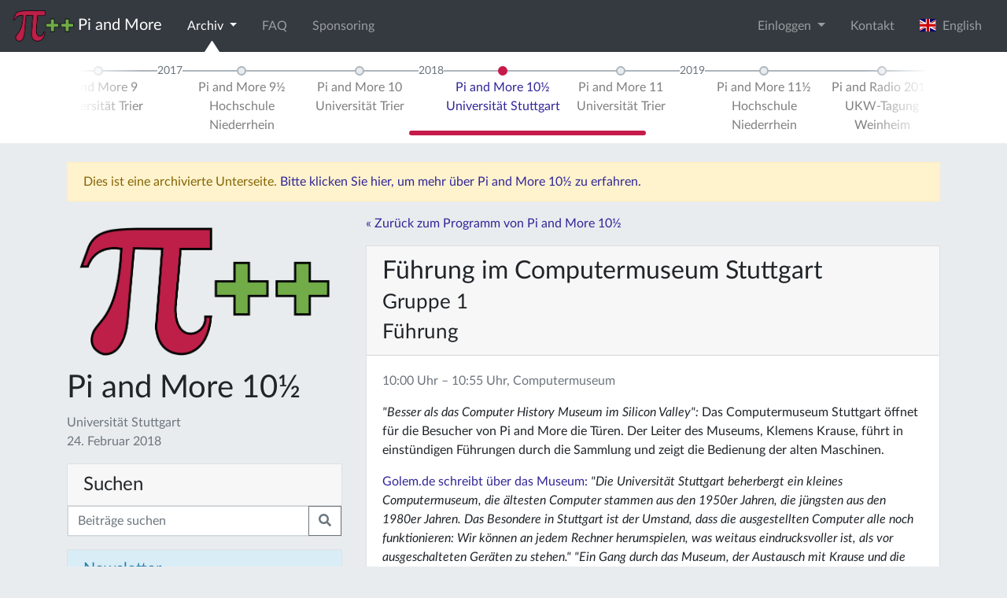

--- FILE ---
content_type: text/html; charset=utf-8
request_url: https://piandmore.de/de/conference/pam10-5/schedule/event/279
body_size: 6669
content:





<!DOCTYPE html>
<html lang="de">
    <head>
        <meta http-equiv="Content-Type" content="text/html; charset=UTF-8" />
        <meta name="theme-color" content="#bd1f48">
        <link rel="icon" sizes="192x192" href="/static/images/website-logo.png">
        
        <meta name="viewport" content="width=device-width, initial-scale=1.0">

	<!-- Meta Data -->
	<meta name="description" content="Der erste und größte deutsche Raspberry Jam! Bei Pi and More treffen sich Einsteiger und Experten in lockerer Atmosphäre zu Vorträgen, Workshops und Projekten rund um den Raspberry Pi und andere kleine Computer. " />
	<meta name="keywords" content="raspberry pi treffen, trier, rheinland-pfalz, raspberry jam deutschland, embedded systems, internet of things, banana pi, arduino, beaglebone" />

	<!-- Other Languages -->
	
	
	
	
	<link rel="alternate" href="/en/conference/pam10-5/schedule/event/279" hreflang="en" />
	
	

	<!-- Open Graph Meta Data -->
	<meta property="og:site_name" content="Pi and More">
	<meta property="og:title" content="Pi and More">
	<meta property="og:image" content="/static/images/piandmore.png">
	<meta property="og:url" content="https://piandmore.de/de/conference/pam10-5/schedule/event/279">
	<meta property="og:type" content="website" />
	
        <!-- jQuery and js -->
	<script src="/static/jquery/jquery-3.3.1.min.js" integrity="sha256-FgpCb/KJQlLNfOu91ta32o/NMZxltwRo8QtmkMRdAu8=" crossorigin="anonymous"></script>
        <script src="/static/jquery.countdown.min.js"></script>
	<link rel="stylesheet" href="/static/CACHE/css/90c131377961.css" type="text/css" />
	<script type="text/javascript" src="/static/CACHE/js/a837c607fb55.js"></script>
	
        <!-- Bootstrap -->
	<link rel="stylesheet" href="/static/CACHE/css/5d401611bd6d.css" type="text/css" />
	<script type="text/javascript" src="/static/CACHE/js/9bc055db2eaa.js"></script>
        
        <!-- Fontawesome -->
        <link rel="stylesheet" href="/static/fontawesome/css/all.css">

        <!-- Font: Lato -->
        <link href="/static/Lato2OFLWeb/Lato/latofonts.css" rel='stylesheet' type='text/css' crossorigin="anonymous">

	

	<script type="text/javascript" src="/static/CACHE/js/1d8335382866.js"></script>
	
        
<script type="text/javascript" src="/static/CACHE/js/4c11bb8fb189.js"></script>
<link rel="stylesheet" href="/static/CACHE/css/df254ecc1102.css" type="text/css" />

	
        <title>Pi and More</title>
    </head>
    
    <body>
        
        
        <!-- Piwik JS -->
        <script type="text/javascript">
         var _paq = _paq || [];
         _paq.push(["setCookieDomain", "*.piandmore.de"]);
         _paq.push(['trackPageView']);
         _paq.push(['enableLinkTracking']);
         (function() {
             var u="//piwik.gtrs.de/";
             _paq.push(['setTrackerUrl', u+'piwik.php']);
             _paq.push(['setSiteId', 6]);
             var d=document, g=d.createElement('script'), s=d.getElementsByTagName('script')[0];
             g.type='text/javascript'; g.async=true; g.defer=true; g.src=u+'piwik.js'; s.parentNode.insertBefore(g,s);
         })();
        </script>
        <!-- End Piwik -->
        

        







<nav id="topnav" class="navbar navbar-dark bg-dark navbar-expand-md has-subnav" role="navigation">
    <a class="navbar-brand" href="/de/"><img src="/static/images/piandmore.png" alt="Pi and More" style="height: 40px" > <span class="navbar-brand-text">Pi and More</span></a>
    
    <button class="navbar-toggler" type="button" data-toggle="collapse" data-target="#navbarSupportedContent" aria-controls="navbarSupportedContent" aria-expanded="false" aria-label="Toggle navigation">
        <span class="navbar-toggler-icon"></span>
    </button>

    <div class="collapse navbar-collapse" id="navbarSupportedContent">
        <ul class="navbar-nav mr-auto"> 
	    
	    
	    

	    <li class="nav-item dropdown  active">
              <a class="nav-link dropdown-toggle" data-toggle="dropdown" href="#" role="button" aria-haspopup="true" aria-expanded="false">
                Archiv <span class="caret"></span>
              </a>
              <ul class="dropdown-menu">
                <li>
                  <a class="dropdown-item active" href="/de/archive/">Veranstaltungen</a>
                </li>
                <li>
                  <a class="dropdown-item " href="/de/people/">Beitragende</a>
                </li>
                <li>
                  <a class="dropdown-item " href="/de/contributions/">Beiträge</a>
                </li>
              </ul>
	    </li>
	    
	    <li class="nav-item ">
	        <a class="nav-link" href="/de/faq/">FAQ</a>
	    </li>
	    
	    <li class="nav-item ">
	        <a class="nav-link" href="/de/sponsoring/">Sponsoring</a>
	    </li>
	    
	</ul>
	<ul class="navbar-nav ml-auto">
	    
	    <li class="nav-item dropdown">
		<a class="nav-link dropdown-toggle" href="#" role="button" data-toggle="dropdown" aria-haspopup="true" aria-expanded="false">
		    Einloggen
		</a>
		<div class="dropdown-menu dropdown-menu-right dropdown-login-form">
                    
		    
		    <form class="px-4 py-3" action="/de/accounts/login/" method="post">
			<input type='hidden' name='csrfmiddlewaretoken' value='9qs8vuH2Co1EkZnWwSGpJ3NydyARvARFuJOlE4ZeSOxMMpVkPcNKPTKe0pEEX2TZ' />
			<input type="hidden" name="next" value="/de/conference/pam10-5/schedule/event/279" />
			<div class="form-group"><label for="id_username">E-Mail-Addresse</label><input type="text" name="username" autofocus maxlength="254" class="form-control" placeholder="E-Mail-Addresse" title="" required id="id_username" /></div>
<div class="form-group"><label for="id_password">Passwort</label><input type="password" name="password" class="form-control" placeholder="Passwort" title="" required id="id_password" /></div>
			<button type="submit" class="btn btn-primary">einloggen</button>
		    </form>
		    <div class="dropdown-divider"></div>
                    <a class="dropdown-item" href="#">TODO Als Besucher anmelden</a>
		    <div class="dropdown-divider"></div>
                    <a class="dropdown-item" href="/de/accounts/register/?next=/de/conference/pam10-5/schedule/event/279">Als Beitragender oder Helfer anmelden</a>
		    <div class="dropdown-divider"></div>
		    <a class="dropdown-item" href="/de/accounts/reset-password/?next=/de/conference/pam10-5/schedule/event/279">Passwort vergessen?</a>
		</div>
	    </li>
	    
	    
	    <li class="nav-item">
		<a class="nav-link" href="/de/contact/" data-toggle="modal" data-target="#contact">Kontakt</a>
	    </li>
	    
	    
	    
	    
	    
	    <li class="nav-item">

		<form class="form-inline" method="post" action="/lang/">
		    <input type='hidden' name='csrfmiddlewaretoken' value='9qs8vuH2Co1EkZnWwSGpJ3NydyARvARFuJOlE4ZeSOxMMpVkPcNKPTKe0pEEX2TZ' />
		    <input type="hidden" name="language" value="en" />
		    <input type="hidden" name="next" value="/en/conference/pam10-5/schedule/event/279" />
		    <button type="submit" class="btn btn-link nav-link" style="border:0;">
			
		        <img style="margin-top:-3px;" src="/static//images/en.svg" alt="" height="16">&nbsp;&nbsp;English
		    </button>
		</form>
	    </li>
	    
	    
	</ul>
    </div>
</nav>


<nav id="subnav" class="navbar navbar-light bg-white navbar-expand-md mb-4" role="navigation">
    <div class="container">
	<div class="col-md-12">
            

<div id="archive-timeline-wrapper" class="timeline-wrapper">
<ol class="timeline timeline-nojs">
    <li class="timeline-element timeline-end"></li>
    
    
    <li class="timeline-element timeline-divider"><div>2012</div></li>
    
    <li class="timeline-element timeline-content"><a href="/de/conference/pam1/" class="timeline-link "><div>Pi and More 1<br>Universität Trier</div></a></li>
    
    
    <li class="timeline-element timeline-divider"><div>2013</div></li>
    
    <li class="timeline-element timeline-content"><a href="/de/conference/pam2/" class="timeline-link "><div>Pi and More 2<br>Hochschule Trier</div></a></li>
    
    
    <li class="timeline-element timeline-content"><a href="/de/conference/pam3/" class="timeline-link "><div>Pi and More 3<br>Universität Trier</div></a></li>
    
    
    <li class="timeline-element timeline-content"><a href="/de/conference/pam4/" class="timeline-link "><div>Pi and More 4<br>Universität Luxembourg</div></a></li>
    
    
    <li class="timeline-element timeline-divider"><div>2014</div></li>
    
    <li class="timeline-element timeline-content"><a href="/de/conference/pam5/" class="timeline-link "><div>Pi and More 5<br>Universität Trier</div></a></li>
    
    
    <li class="timeline-element timeline-divider"><div>2015</div></li>
    
    <li class="timeline-element timeline-content"><a href="/de/conference/pam6/" class="timeline-link "><div>Pi and More 6<br>HTW Saar</div></a></li>
    
    
    <li class="timeline-element timeline-content"><a href="/de/conference/pam7/" class="timeline-link "><div>Pi and More 7<br>Universität Trier</div></a></li>
    
    
    <li class="timeline-element timeline-divider"><div>2016</div></li>
    
    <li class="timeline-element timeline-content"><a href="/de/conference/pam8/" class="timeline-link "><div>Pi and More 8<br>Hochschule Trier</div></a></li>
    
    
    <li class="timeline-element timeline-content"><a href="/de/conference/pam9/" class="timeline-link "><div>Pi and More 9<br>Universität Trier</div></a></li>
    
    
    <li class="timeline-element timeline-divider"><div>2017</div></li>
    
    <li class="timeline-element timeline-content"><a href="/de/conference/pam9-5/" class="timeline-link "><div>Pi and More 9½<br>Hochschule Niederrhein</div></a></li>
    
    
    <li class="timeline-element timeline-content"><a href="/de/conference/pam10/" class="timeline-link "><div>Pi and More 10<br>Universität Trier</div></a></li>
    
    
    <li class="timeline-element timeline-divider"><div>2018</div></li>
    
    <li class="timeline-element timeline-content"><a href="/de/conference/pam10-5/" class="timeline-link selected"><div>Pi and More 10½<br>Universität Stuttgart</div></a></li>
    
    
    <li class="timeline-element timeline-content"><a href="/de/conference/pam11/" class="timeline-link "><div>Pi and More 11<br>Universität Trier</div></a></li>
    
    
    <li class="timeline-element timeline-divider"><div>2019</div></li>
    
    <li class="timeline-element timeline-content"><a href="/de/conference/pam11-5/" class="timeline-link "><div>Pi and More 11½<br>Hochschule Niederrhein</div></a></li>
    
    
    <li class="timeline-element timeline-content"><a href="/de/conference/par19/" class="timeline-link "><div>Pi and Radio 2019<br>UKW-Tagung Weinheim</div></a></li>
    
    
    <li class="timeline-element timeline-content"><a href="/de/conference/pam12/" class="timeline-link "><div>Pi and More 12<br>Universität Trier</div></a></li>
    
    
    <li class="timeline-element timeline-divider"><div>2020</div></li>
    
    <li class="timeline-element timeline-content"><a href="/de/conference/pam12-5/" class="timeline-link "><div>Pi and More 12½<br>Universität Stuttgart</div></a></li>
    
    
    <li class="timeline-element timeline-divider"><div>2021</div></li>
    
    <li class="timeline-element timeline-content"><a href="/de/conference/pam12-25/" class="timeline-link "><div>Pi and More 12¼<br>Online</div></a></li>
    
    
    <li class="timeline-element timeline-content"><a href="/de/conference/pi-and-radio-2021/" class="timeline-link "><div>Pi and Radio 2021<br>Online</div></a></li>
    
    
    <li class="timeline-element timeline-divider"><div>2022</div></li>
    
    <li class="timeline-element timeline-content"><a href="/de/conference/par22/" class="timeline-link "><div>Pi and Radio 2022<br>UKW-Tagung Weinheim</div></a></li>
    
    
    <li class="timeline-element timeline-divider"><div>2023</div></li>
    
    <li class="timeline-element timeline-content"><a href="/de/conference/pam13/" class="timeline-link "><div>Pi and More 13<br>Hochschule Trier</div></a></li>
    
    
    <li class="timeline-element timeline-content"><a href="/de/conference/par23/" class="timeline-link "><div>Pi and Radio 2023<br>UKW-Tagung Weinheim</div></a></li>
    
    <li class="timeline-element timeline-end"></li>
</ol>
</div>

<script>
 $(document).ready(function() {
     
     var archiveTimelineScroll = new IScroll('#archive-timeline-wrapper', {
	 scrollbars: 'custom',
	 scrollX: true,
	 scrollY: false,
         mouseWheel: true,
	 click: true,
	 interactiveScrollbars: true,
	 disablePointer: true,
	 disableTouch: false,
	 disableMouse: false,
     });
     archiveTimelineScroll.scrollToElement('.selected', 100, true);

     // do we need this?
     document.addEventListener('touchmove', function (e) { e.preventDefault(); }, false);

 });
 
</script>
<noscript>
    <style>
     .timeline {
	 overflow-x: scroll;
	 position: relative !important;
	 }
    </style>
</noscript>

	</div>
    </div>
</nav>


<div id="contact" class="modal fade" tabindex="-1" role="dialog" aria-hidden="true" >
    <div class="modal-dialog" role="document">
        <div class="modal-content">
            <div class="modal-header">
                <h5 class="modal-title" id="contactDialogLabel">Kontakt</h5>
                <button type="button" class="close" data-dismiss="modal" aria-label="Close">
                    <span aria-hidden="true">&times;</span>
                </button>
            </div>
            <div class="modal-body">
		
<p>Du erreichst uns am Besten per E-Mail: <a href="mailto:kontakt@cmd-ev.de">kontakt@cmd-ev.de</a> oder über das Kontaktformular unten. Alternativ kannst du uns auf Twitter eine Nachricht an <a href="https://twitter.com/PiAndMore">@PiAndMore</a> schreiben.</p>

<form method="post" id="contact-form">
    <input type='hidden' name='csrfmiddlewaretoken' value='9qs8vuH2Co1EkZnWwSGpJ3NydyARvARFuJOlE4ZeSOxMMpVkPcNKPTKe0pEEX2TZ' />
    <div class="form-group"><label for="id_name">Dein Name</label><input type="text" name="name" maxlength="100" class="form-control" placeholder="Dein Name" title="" required id="id_name" /></div>
<div class="form-group"><label for="id_email">Deine E-Mail-Addresse</label><input type="email" name="email" class="form-control" placeholder="Deine E-Mail-Addresse" title="" required id="id_email" /></div>
<div class="form-group"><label for="id_message">Deine Nachricht</label><textarea name="message" cols="40" rows="10" class="form-control" placeholder="Deine Nachricht" title="" required id="id_message">
</textarea></div>
<input type="hidden" name="url" value="https://piandmore.de/de/conference/pam10-5/schedule/event/279" id="id_url" />
<input type="hidden" name="conference_id" value="pam10-5" id="id_conference_id" />
    
</form>

                
            </div>
            <div class="modal-footer">
                <a href="/de/impressum/">Impressum</a> <button id="contact-submit" type="button" class="btn btn-primary">Abschicken</button>
                <script>
                 $('#contact-submit').on('click', function() {
                     var data = $('#contact-form').serialize();
                     $.post("/de/contact/", data).done(function() {
                         alert('Danke, wir werden uns so schnell wie möglich bei dir melden.');
                         $('#contact-form textarea').val('');
                         $('#contact').modal('hide');
                     }).fail(function(e) {
                         if (e.status == 400) {
                             alert('Bitte fülle alle Formularfelder aus.');
                         } else {
                             alert('Fehler! Nachricht konnte nicht verschickt werden. Bitte wende dich an kontakt@piandmore.de.');
                         };
                     });
                 });
                </script>
            </div>
        </div>
    </div>

</div>



<div class="container">
    <div class="alert alert-warning col-md-12">
	Dies ist eine archivierte Unterseite. <a href="/de/conference/pam10-5/">Bitte klicken Sie hier, um mehr über Pi and More 10½ zu erfahren.</a>
    </div>
</div>






        
	



<div class="container">
    <div class="row">
	<aside class="col-md-4">
            <div class="container" >
                <img src="/static/images/piandmore.png" alt="Pi and More" style="width: 100%;" class="my-3" >
            </div>
	    
            


<h1>Pi and More 10½
    
</h1>
<div class="text-muted mb-3">
    Universität Stuttgart
    <br>
    24. Februar 2018
    
</div>



<article class="card mb-3">
    <h4 class="card-header">Suchen</h4>
    <form method="get" action="/de/contributions/">
        <div class="input-group">
            <input name="search" type="text" class="form-control" placeholder="Beiträge suchen" value="">
            <div class="input-group-append">
                <button class="btn btn-outline-secondary" type="submit"><i class="fas fa-search"></i></button>
            </div>
        </div>
    </form>
</article>


	    
            



             
<div class="card mb-3">
    <h5 class="card-header bg-info-light text-info">Newsletter</h5>
    <div class="card-body">

	<p>Nur Updates zu Pi and More, kein Spam!</p>
	
	

	<form id="newsletter_form" method="post" name="subscribe" action="#">
	    <noscript>
		<p id="newsletter_enable_js_text">Um sich anzumelden, aktivieren Sie bitte JavaScript oder senden Sie eine E-Mail an kontakt@cmd-ev.de.</p>
	    </noscript>
	    
	    <div id="newsletter_form_email" class="input-group">
		<div class="input-group-prepend"><div class="input-group-text">@</div></div>
		<input type="email" class="form-control" name="email" placeholder="E-Mail-Addresse">
	    </div>
	    <div id="recaptcha" class="d-none g-recaptcha" data-sitekey="6LeIeBYTAAAAAKOAvX3DLHCbylA8hmDqJnkQn-MO" data-size="compact"></div>

	    <input id="newsletter_form_submit" class="btn btn-default" style="margin-top:5px;margin-bottom:15px;width:100%;" type="submit" name="subscribe" value="Abonnieren">

	</form>


	<div id="newsletter_form_waiting" class="overlay-item" style="background-color: #ccc;display:none;">
	</div>

	<div id="newsletter_form_success" class="overlay-item bg-success" style="display:none;">
	    <div style="text-align:center; position:absolute; top:50%; left:50%; transform:translate(-50%,-50%);">
		<span class="fas fa-4x fa-check-circle"></span>
		<br>
		Bitte prüfe deinen Posteingang!
	    </div>
	</div>

	<div id="newsletter_form_error" class="overlay-item bg-danger" style="display:none;">
	    <div style="text-align:center; position:absolute; top:50%; left:50%; transform:translate(-50%,-50%);">
		<span class="fas fa-4x fa-exclamation-triangle"></span>
		<br>
		Es trat leider ein Fehler auf. Probier es bitte später noch einmal!
	    </div>
	</div>

	<iframe src="about:blank" name="newsletter_subscribe_iframe" width="300" height="300" style="display:none;">
	</iframe>

	<script src="https://www.google.com/recaptcha/api.js"></script>
	<script>
	 $('#newsletter_form_email :input').keyup(function() {
	     $('#recaptcha').removeClass('d-none');
	 });		


	 $('#newsletter_form').submit(function() {
	     if($('#newsletter_form_email :input').val().indexOf('@') < 0) {
		 return false;
	     }
	     // $('#newsletter_form :input').prop('disabled',true);
	     $('#newsletter_form_waiting').spin();
	     $('#newsletter_form_waiting').fadeIn(500); 
	     $.post("https://lists.cmd-ev.de/newsletter-subscribe.php", $('#newsletter_form').serialize())
	      .done(function() {
		  $('#newsletter_form_waiting').fadeOut(500);
		  $('#newsletter_form_success').fadeIn(500);
	      })
	      .fail(function() {
		  $('#newsletter_form_waiting').fadeOut(500);
		  $('#newsletter_form_error').fadeIn(500);
	      });
	     
	     return false;
	 });


	</script>





	
	<p>Alle News auch auf <a href="https://twitter.com/PiAndMore" target="_blank"><span class="fab fa-lg fa-twitter"></span></a> und <a href="https://facebook.com/PiAndMore" target="_blank"><span class="fab fa-lg fa-facebook-f"></span></a>.</p>
	
	




    </div>
</div>

	    
	    
	</aside>
	<div class="col-md-8">
	    
<!-- Main Article -->
<p><a href="/de/conference/pam10-5/">&laquo; Zurück zum Programm von Pi and More 10½</a></p>
<div class="mt-3">
  

<article class="card event" id="event-279">
    <h2 class="card-header">Führung im Computermuseum Stuttgart<br><span class="invisible" hidden> — </span><small>Gruppe 1</small><br><small>Führung</small>
      
	
    </h2>
    <div class="card-body">
	
	<p class="card-text text-muted">
	    
	    10:00 Uhr &ndash; 10:55 Uhr, Computermuseum
	    
	</p>
	<div class="card-text">
	    <p><em>"Besser als das Computer History Museum im Silicon Valley":</em> Das Computermuseum Stuttgart öffnet für die Besucher von Pi and More die Türen. Der Leiter des Museums, Klemens Krause, führt in einstündigen Führungen durch die Sammlung und zeigt die Bedienung der alten Maschinen.</p>

<p><a href="https://www.golem.de/news/computermuseum-stuttgart-als-computer-noch-ganze-raeume-fuellten-1707-129063.html">Golem.de schreibt über das Museum:</a>
<em>"Die Universität Stuttgart beherbergt ein kleines Computermuseum, die ältesten Computer stammen aus den 1950er Jahren, die jüngsten aus den 1980er Jahren. Das Besondere in Stuttgart ist der Umstand, dass die ausgestellten Computer alle noch funktionieren: Wir können an jedem Rechner herumspielen, was weitaus eindrucksvoller ist, als vor ausgeschalteten Geräten zu stehen."
"Ein Gang durch das Museum, der Austausch mit Krause und die Faszination, die 60 Jahre alte Computer ausstrahlen, hilft bei der Einordnung dessen, was die Industrie in den vergangenen Jahrzehnten erreicht hat." schreibt Golem.de über das Museum.</em></p>

<p>Die Anmeldung zu einer der vier Führungsgruppen mit je 15 Personen erfolgt an der Infotheke am Veranstaltungstag. Eine vorherige Anmeldung ist leider nicht möglich. Mitglieder der Uni Stuttgart bitten wir, externen Besuchern den Vortritt zu lassen - das Museum ist jeden Dienstag zwischen 16:15 und 18:30 Uhr geöffnet und kostenlos zu besuchen.</p>


	    
	    <p>Von 
		<a href="/de/people/205">Klemens Krause</a> (Computermuseum Universität Stuttgart) und 
		
		<a href="/de/people/225">Christian Corti</a> (Computermuseum Universität Stuttgart)
		</p>
	    
            
	    
	    <h5>Weitere Informationen:</h5>
	    <ul>
		
		<li><a href="http://computermuseum.informatik.uni-stuttgart.de/" target="_blank">Website des Computermuseums</a></li>
		
		
	    </ul>
	    
	    

	</div>
    </div>
    <div class="card-footer">
      <a class="card-link" href="/de/conference/pam10-5/schedule/event/279" title="Permalink"><i class="fas fa-external-link-alt"></i></a>
      <a class="card-link" href="https://twitter.com/intent/tweet?text=F%C3%BChrung%20im%20Computermuseum%20Stuttgart&via=piandmore&url=/de/conference/pam10-5/schedule/event/279" title="Auf Twitter teilen"><i class="fab fa-twitter"></i></a>
    </div>
</article>


</div>

	</div>
    </div>
</div>


	<nav id="footnav" class="navbar navbar-expand navbar-dark">
	    <ul class="navbar-nav mr-auto">
		
		<li class="nav-item ">
	            <a class="nav-link" href="/de/datenschutz/">Datenschutzerklärung</a>
		</li>
		
		<li class="nav-item ">
	            <a class="nav-link" href="/de/impressum/">Impressum</a>
		</li>
		
	    </ul>
	    <span class="navbar-text ml-auto">
	            <a class="ml-2" href="/de/news/feed/"><span class="fas fa-lg fa-rss-square"></span></a>
		    <a class="ml-2" href="https://github.com/PiAndMore"><span class="fab fa-lg fa-github"></span></a>
		    <a class="ml-2" href="https://www.youtube.com/user/PiAndMore"><span class="fab fa-lg fa-youtube"></span></a>
		    <a class="ml-2" href="https://twitter.com/PiAndMore"><span class="fab fa-lg fa-twitter-square"></span></a>
		    <a class="ml-2" href="https://facebook.com/PiAndMore"><span class="fab fa-lg fa-facebook-square"></span></a>
	    </span>
	</nav>
        
<script>
 $(document).on('click', '[data-toggle="lightbox"]', function(event) {
     event.preventDefault();
     $(this).ekkoLightbox({
     });
 });
</script>

    <script defer src="https://static.cloudflareinsights.com/beacon.min.js/vcd15cbe7772f49c399c6a5babf22c1241717689176015" integrity="sha512-ZpsOmlRQV6y907TI0dKBHq9Md29nnaEIPlkf84rnaERnq6zvWvPUqr2ft8M1aS28oN72PdrCzSjY4U6VaAw1EQ==" data-cf-beacon='{"version":"2024.11.0","token":"7033f04e1cda4ab2b472239f820425cd","r":1,"server_timing":{"name":{"cfCacheStatus":true,"cfEdge":true,"cfExtPri":true,"cfL4":true,"cfOrigin":true,"cfSpeedBrain":true},"location_startswith":null}}' crossorigin="anonymous"></script>
</body>
</html>


--- FILE ---
content_type: text/html; charset=utf-8
request_url: https://www.google.com/recaptcha/api2/anchor?ar=1&k=6LeIeBYTAAAAAKOAvX3DLHCbylA8hmDqJnkQn-MO&co=aHR0cHM6Ly9waWFuZG1vcmUuZGU6NDQz&hl=en&v=PoyoqOPhxBO7pBk68S4YbpHZ&size=compact&anchor-ms=20000&execute-ms=30000&cb=wql4ehokjz4a
body_size: 49219
content:
<!DOCTYPE HTML><html dir="ltr" lang="en"><head><meta http-equiv="Content-Type" content="text/html; charset=UTF-8">
<meta http-equiv="X-UA-Compatible" content="IE=edge">
<title>reCAPTCHA</title>
<style type="text/css">
/* cyrillic-ext */
@font-face {
  font-family: 'Roboto';
  font-style: normal;
  font-weight: 400;
  font-stretch: 100%;
  src: url(//fonts.gstatic.com/s/roboto/v48/KFO7CnqEu92Fr1ME7kSn66aGLdTylUAMa3GUBHMdazTgWw.woff2) format('woff2');
  unicode-range: U+0460-052F, U+1C80-1C8A, U+20B4, U+2DE0-2DFF, U+A640-A69F, U+FE2E-FE2F;
}
/* cyrillic */
@font-face {
  font-family: 'Roboto';
  font-style: normal;
  font-weight: 400;
  font-stretch: 100%;
  src: url(//fonts.gstatic.com/s/roboto/v48/KFO7CnqEu92Fr1ME7kSn66aGLdTylUAMa3iUBHMdazTgWw.woff2) format('woff2');
  unicode-range: U+0301, U+0400-045F, U+0490-0491, U+04B0-04B1, U+2116;
}
/* greek-ext */
@font-face {
  font-family: 'Roboto';
  font-style: normal;
  font-weight: 400;
  font-stretch: 100%;
  src: url(//fonts.gstatic.com/s/roboto/v48/KFO7CnqEu92Fr1ME7kSn66aGLdTylUAMa3CUBHMdazTgWw.woff2) format('woff2');
  unicode-range: U+1F00-1FFF;
}
/* greek */
@font-face {
  font-family: 'Roboto';
  font-style: normal;
  font-weight: 400;
  font-stretch: 100%;
  src: url(//fonts.gstatic.com/s/roboto/v48/KFO7CnqEu92Fr1ME7kSn66aGLdTylUAMa3-UBHMdazTgWw.woff2) format('woff2');
  unicode-range: U+0370-0377, U+037A-037F, U+0384-038A, U+038C, U+038E-03A1, U+03A3-03FF;
}
/* math */
@font-face {
  font-family: 'Roboto';
  font-style: normal;
  font-weight: 400;
  font-stretch: 100%;
  src: url(//fonts.gstatic.com/s/roboto/v48/KFO7CnqEu92Fr1ME7kSn66aGLdTylUAMawCUBHMdazTgWw.woff2) format('woff2');
  unicode-range: U+0302-0303, U+0305, U+0307-0308, U+0310, U+0312, U+0315, U+031A, U+0326-0327, U+032C, U+032F-0330, U+0332-0333, U+0338, U+033A, U+0346, U+034D, U+0391-03A1, U+03A3-03A9, U+03B1-03C9, U+03D1, U+03D5-03D6, U+03F0-03F1, U+03F4-03F5, U+2016-2017, U+2034-2038, U+203C, U+2040, U+2043, U+2047, U+2050, U+2057, U+205F, U+2070-2071, U+2074-208E, U+2090-209C, U+20D0-20DC, U+20E1, U+20E5-20EF, U+2100-2112, U+2114-2115, U+2117-2121, U+2123-214F, U+2190, U+2192, U+2194-21AE, U+21B0-21E5, U+21F1-21F2, U+21F4-2211, U+2213-2214, U+2216-22FF, U+2308-230B, U+2310, U+2319, U+231C-2321, U+2336-237A, U+237C, U+2395, U+239B-23B7, U+23D0, U+23DC-23E1, U+2474-2475, U+25AF, U+25B3, U+25B7, U+25BD, U+25C1, U+25CA, U+25CC, U+25FB, U+266D-266F, U+27C0-27FF, U+2900-2AFF, U+2B0E-2B11, U+2B30-2B4C, U+2BFE, U+3030, U+FF5B, U+FF5D, U+1D400-1D7FF, U+1EE00-1EEFF;
}
/* symbols */
@font-face {
  font-family: 'Roboto';
  font-style: normal;
  font-weight: 400;
  font-stretch: 100%;
  src: url(//fonts.gstatic.com/s/roboto/v48/KFO7CnqEu92Fr1ME7kSn66aGLdTylUAMaxKUBHMdazTgWw.woff2) format('woff2');
  unicode-range: U+0001-000C, U+000E-001F, U+007F-009F, U+20DD-20E0, U+20E2-20E4, U+2150-218F, U+2190, U+2192, U+2194-2199, U+21AF, U+21E6-21F0, U+21F3, U+2218-2219, U+2299, U+22C4-22C6, U+2300-243F, U+2440-244A, U+2460-24FF, U+25A0-27BF, U+2800-28FF, U+2921-2922, U+2981, U+29BF, U+29EB, U+2B00-2BFF, U+4DC0-4DFF, U+FFF9-FFFB, U+10140-1018E, U+10190-1019C, U+101A0, U+101D0-101FD, U+102E0-102FB, U+10E60-10E7E, U+1D2C0-1D2D3, U+1D2E0-1D37F, U+1F000-1F0FF, U+1F100-1F1AD, U+1F1E6-1F1FF, U+1F30D-1F30F, U+1F315, U+1F31C, U+1F31E, U+1F320-1F32C, U+1F336, U+1F378, U+1F37D, U+1F382, U+1F393-1F39F, U+1F3A7-1F3A8, U+1F3AC-1F3AF, U+1F3C2, U+1F3C4-1F3C6, U+1F3CA-1F3CE, U+1F3D4-1F3E0, U+1F3ED, U+1F3F1-1F3F3, U+1F3F5-1F3F7, U+1F408, U+1F415, U+1F41F, U+1F426, U+1F43F, U+1F441-1F442, U+1F444, U+1F446-1F449, U+1F44C-1F44E, U+1F453, U+1F46A, U+1F47D, U+1F4A3, U+1F4B0, U+1F4B3, U+1F4B9, U+1F4BB, U+1F4BF, U+1F4C8-1F4CB, U+1F4D6, U+1F4DA, U+1F4DF, U+1F4E3-1F4E6, U+1F4EA-1F4ED, U+1F4F7, U+1F4F9-1F4FB, U+1F4FD-1F4FE, U+1F503, U+1F507-1F50B, U+1F50D, U+1F512-1F513, U+1F53E-1F54A, U+1F54F-1F5FA, U+1F610, U+1F650-1F67F, U+1F687, U+1F68D, U+1F691, U+1F694, U+1F698, U+1F6AD, U+1F6B2, U+1F6B9-1F6BA, U+1F6BC, U+1F6C6-1F6CF, U+1F6D3-1F6D7, U+1F6E0-1F6EA, U+1F6F0-1F6F3, U+1F6F7-1F6FC, U+1F700-1F7FF, U+1F800-1F80B, U+1F810-1F847, U+1F850-1F859, U+1F860-1F887, U+1F890-1F8AD, U+1F8B0-1F8BB, U+1F8C0-1F8C1, U+1F900-1F90B, U+1F93B, U+1F946, U+1F984, U+1F996, U+1F9E9, U+1FA00-1FA6F, U+1FA70-1FA7C, U+1FA80-1FA89, U+1FA8F-1FAC6, U+1FACE-1FADC, U+1FADF-1FAE9, U+1FAF0-1FAF8, U+1FB00-1FBFF;
}
/* vietnamese */
@font-face {
  font-family: 'Roboto';
  font-style: normal;
  font-weight: 400;
  font-stretch: 100%;
  src: url(//fonts.gstatic.com/s/roboto/v48/KFO7CnqEu92Fr1ME7kSn66aGLdTylUAMa3OUBHMdazTgWw.woff2) format('woff2');
  unicode-range: U+0102-0103, U+0110-0111, U+0128-0129, U+0168-0169, U+01A0-01A1, U+01AF-01B0, U+0300-0301, U+0303-0304, U+0308-0309, U+0323, U+0329, U+1EA0-1EF9, U+20AB;
}
/* latin-ext */
@font-face {
  font-family: 'Roboto';
  font-style: normal;
  font-weight: 400;
  font-stretch: 100%;
  src: url(//fonts.gstatic.com/s/roboto/v48/KFO7CnqEu92Fr1ME7kSn66aGLdTylUAMa3KUBHMdazTgWw.woff2) format('woff2');
  unicode-range: U+0100-02BA, U+02BD-02C5, U+02C7-02CC, U+02CE-02D7, U+02DD-02FF, U+0304, U+0308, U+0329, U+1D00-1DBF, U+1E00-1E9F, U+1EF2-1EFF, U+2020, U+20A0-20AB, U+20AD-20C0, U+2113, U+2C60-2C7F, U+A720-A7FF;
}
/* latin */
@font-face {
  font-family: 'Roboto';
  font-style: normal;
  font-weight: 400;
  font-stretch: 100%;
  src: url(//fonts.gstatic.com/s/roboto/v48/KFO7CnqEu92Fr1ME7kSn66aGLdTylUAMa3yUBHMdazQ.woff2) format('woff2');
  unicode-range: U+0000-00FF, U+0131, U+0152-0153, U+02BB-02BC, U+02C6, U+02DA, U+02DC, U+0304, U+0308, U+0329, U+2000-206F, U+20AC, U+2122, U+2191, U+2193, U+2212, U+2215, U+FEFF, U+FFFD;
}
/* cyrillic-ext */
@font-face {
  font-family: 'Roboto';
  font-style: normal;
  font-weight: 500;
  font-stretch: 100%;
  src: url(//fonts.gstatic.com/s/roboto/v48/KFO7CnqEu92Fr1ME7kSn66aGLdTylUAMa3GUBHMdazTgWw.woff2) format('woff2');
  unicode-range: U+0460-052F, U+1C80-1C8A, U+20B4, U+2DE0-2DFF, U+A640-A69F, U+FE2E-FE2F;
}
/* cyrillic */
@font-face {
  font-family: 'Roboto';
  font-style: normal;
  font-weight: 500;
  font-stretch: 100%;
  src: url(//fonts.gstatic.com/s/roboto/v48/KFO7CnqEu92Fr1ME7kSn66aGLdTylUAMa3iUBHMdazTgWw.woff2) format('woff2');
  unicode-range: U+0301, U+0400-045F, U+0490-0491, U+04B0-04B1, U+2116;
}
/* greek-ext */
@font-face {
  font-family: 'Roboto';
  font-style: normal;
  font-weight: 500;
  font-stretch: 100%;
  src: url(//fonts.gstatic.com/s/roboto/v48/KFO7CnqEu92Fr1ME7kSn66aGLdTylUAMa3CUBHMdazTgWw.woff2) format('woff2');
  unicode-range: U+1F00-1FFF;
}
/* greek */
@font-face {
  font-family: 'Roboto';
  font-style: normal;
  font-weight: 500;
  font-stretch: 100%;
  src: url(//fonts.gstatic.com/s/roboto/v48/KFO7CnqEu92Fr1ME7kSn66aGLdTylUAMa3-UBHMdazTgWw.woff2) format('woff2');
  unicode-range: U+0370-0377, U+037A-037F, U+0384-038A, U+038C, U+038E-03A1, U+03A3-03FF;
}
/* math */
@font-face {
  font-family: 'Roboto';
  font-style: normal;
  font-weight: 500;
  font-stretch: 100%;
  src: url(//fonts.gstatic.com/s/roboto/v48/KFO7CnqEu92Fr1ME7kSn66aGLdTylUAMawCUBHMdazTgWw.woff2) format('woff2');
  unicode-range: U+0302-0303, U+0305, U+0307-0308, U+0310, U+0312, U+0315, U+031A, U+0326-0327, U+032C, U+032F-0330, U+0332-0333, U+0338, U+033A, U+0346, U+034D, U+0391-03A1, U+03A3-03A9, U+03B1-03C9, U+03D1, U+03D5-03D6, U+03F0-03F1, U+03F4-03F5, U+2016-2017, U+2034-2038, U+203C, U+2040, U+2043, U+2047, U+2050, U+2057, U+205F, U+2070-2071, U+2074-208E, U+2090-209C, U+20D0-20DC, U+20E1, U+20E5-20EF, U+2100-2112, U+2114-2115, U+2117-2121, U+2123-214F, U+2190, U+2192, U+2194-21AE, U+21B0-21E5, U+21F1-21F2, U+21F4-2211, U+2213-2214, U+2216-22FF, U+2308-230B, U+2310, U+2319, U+231C-2321, U+2336-237A, U+237C, U+2395, U+239B-23B7, U+23D0, U+23DC-23E1, U+2474-2475, U+25AF, U+25B3, U+25B7, U+25BD, U+25C1, U+25CA, U+25CC, U+25FB, U+266D-266F, U+27C0-27FF, U+2900-2AFF, U+2B0E-2B11, U+2B30-2B4C, U+2BFE, U+3030, U+FF5B, U+FF5D, U+1D400-1D7FF, U+1EE00-1EEFF;
}
/* symbols */
@font-face {
  font-family: 'Roboto';
  font-style: normal;
  font-weight: 500;
  font-stretch: 100%;
  src: url(//fonts.gstatic.com/s/roboto/v48/KFO7CnqEu92Fr1ME7kSn66aGLdTylUAMaxKUBHMdazTgWw.woff2) format('woff2');
  unicode-range: U+0001-000C, U+000E-001F, U+007F-009F, U+20DD-20E0, U+20E2-20E4, U+2150-218F, U+2190, U+2192, U+2194-2199, U+21AF, U+21E6-21F0, U+21F3, U+2218-2219, U+2299, U+22C4-22C6, U+2300-243F, U+2440-244A, U+2460-24FF, U+25A0-27BF, U+2800-28FF, U+2921-2922, U+2981, U+29BF, U+29EB, U+2B00-2BFF, U+4DC0-4DFF, U+FFF9-FFFB, U+10140-1018E, U+10190-1019C, U+101A0, U+101D0-101FD, U+102E0-102FB, U+10E60-10E7E, U+1D2C0-1D2D3, U+1D2E0-1D37F, U+1F000-1F0FF, U+1F100-1F1AD, U+1F1E6-1F1FF, U+1F30D-1F30F, U+1F315, U+1F31C, U+1F31E, U+1F320-1F32C, U+1F336, U+1F378, U+1F37D, U+1F382, U+1F393-1F39F, U+1F3A7-1F3A8, U+1F3AC-1F3AF, U+1F3C2, U+1F3C4-1F3C6, U+1F3CA-1F3CE, U+1F3D4-1F3E0, U+1F3ED, U+1F3F1-1F3F3, U+1F3F5-1F3F7, U+1F408, U+1F415, U+1F41F, U+1F426, U+1F43F, U+1F441-1F442, U+1F444, U+1F446-1F449, U+1F44C-1F44E, U+1F453, U+1F46A, U+1F47D, U+1F4A3, U+1F4B0, U+1F4B3, U+1F4B9, U+1F4BB, U+1F4BF, U+1F4C8-1F4CB, U+1F4D6, U+1F4DA, U+1F4DF, U+1F4E3-1F4E6, U+1F4EA-1F4ED, U+1F4F7, U+1F4F9-1F4FB, U+1F4FD-1F4FE, U+1F503, U+1F507-1F50B, U+1F50D, U+1F512-1F513, U+1F53E-1F54A, U+1F54F-1F5FA, U+1F610, U+1F650-1F67F, U+1F687, U+1F68D, U+1F691, U+1F694, U+1F698, U+1F6AD, U+1F6B2, U+1F6B9-1F6BA, U+1F6BC, U+1F6C6-1F6CF, U+1F6D3-1F6D7, U+1F6E0-1F6EA, U+1F6F0-1F6F3, U+1F6F7-1F6FC, U+1F700-1F7FF, U+1F800-1F80B, U+1F810-1F847, U+1F850-1F859, U+1F860-1F887, U+1F890-1F8AD, U+1F8B0-1F8BB, U+1F8C0-1F8C1, U+1F900-1F90B, U+1F93B, U+1F946, U+1F984, U+1F996, U+1F9E9, U+1FA00-1FA6F, U+1FA70-1FA7C, U+1FA80-1FA89, U+1FA8F-1FAC6, U+1FACE-1FADC, U+1FADF-1FAE9, U+1FAF0-1FAF8, U+1FB00-1FBFF;
}
/* vietnamese */
@font-face {
  font-family: 'Roboto';
  font-style: normal;
  font-weight: 500;
  font-stretch: 100%;
  src: url(//fonts.gstatic.com/s/roboto/v48/KFO7CnqEu92Fr1ME7kSn66aGLdTylUAMa3OUBHMdazTgWw.woff2) format('woff2');
  unicode-range: U+0102-0103, U+0110-0111, U+0128-0129, U+0168-0169, U+01A0-01A1, U+01AF-01B0, U+0300-0301, U+0303-0304, U+0308-0309, U+0323, U+0329, U+1EA0-1EF9, U+20AB;
}
/* latin-ext */
@font-face {
  font-family: 'Roboto';
  font-style: normal;
  font-weight: 500;
  font-stretch: 100%;
  src: url(//fonts.gstatic.com/s/roboto/v48/KFO7CnqEu92Fr1ME7kSn66aGLdTylUAMa3KUBHMdazTgWw.woff2) format('woff2');
  unicode-range: U+0100-02BA, U+02BD-02C5, U+02C7-02CC, U+02CE-02D7, U+02DD-02FF, U+0304, U+0308, U+0329, U+1D00-1DBF, U+1E00-1E9F, U+1EF2-1EFF, U+2020, U+20A0-20AB, U+20AD-20C0, U+2113, U+2C60-2C7F, U+A720-A7FF;
}
/* latin */
@font-face {
  font-family: 'Roboto';
  font-style: normal;
  font-weight: 500;
  font-stretch: 100%;
  src: url(//fonts.gstatic.com/s/roboto/v48/KFO7CnqEu92Fr1ME7kSn66aGLdTylUAMa3yUBHMdazQ.woff2) format('woff2');
  unicode-range: U+0000-00FF, U+0131, U+0152-0153, U+02BB-02BC, U+02C6, U+02DA, U+02DC, U+0304, U+0308, U+0329, U+2000-206F, U+20AC, U+2122, U+2191, U+2193, U+2212, U+2215, U+FEFF, U+FFFD;
}
/* cyrillic-ext */
@font-face {
  font-family: 'Roboto';
  font-style: normal;
  font-weight: 900;
  font-stretch: 100%;
  src: url(//fonts.gstatic.com/s/roboto/v48/KFO7CnqEu92Fr1ME7kSn66aGLdTylUAMa3GUBHMdazTgWw.woff2) format('woff2');
  unicode-range: U+0460-052F, U+1C80-1C8A, U+20B4, U+2DE0-2DFF, U+A640-A69F, U+FE2E-FE2F;
}
/* cyrillic */
@font-face {
  font-family: 'Roboto';
  font-style: normal;
  font-weight: 900;
  font-stretch: 100%;
  src: url(//fonts.gstatic.com/s/roboto/v48/KFO7CnqEu92Fr1ME7kSn66aGLdTylUAMa3iUBHMdazTgWw.woff2) format('woff2');
  unicode-range: U+0301, U+0400-045F, U+0490-0491, U+04B0-04B1, U+2116;
}
/* greek-ext */
@font-face {
  font-family: 'Roboto';
  font-style: normal;
  font-weight: 900;
  font-stretch: 100%;
  src: url(//fonts.gstatic.com/s/roboto/v48/KFO7CnqEu92Fr1ME7kSn66aGLdTylUAMa3CUBHMdazTgWw.woff2) format('woff2');
  unicode-range: U+1F00-1FFF;
}
/* greek */
@font-face {
  font-family: 'Roboto';
  font-style: normal;
  font-weight: 900;
  font-stretch: 100%;
  src: url(//fonts.gstatic.com/s/roboto/v48/KFO7CnqEu92Fr1ME7kSn66aGLdTylUAMa3-UBHMdazTgWw.woff2) format('woff2');
  unicode-range: U+0370-0377, U+037A-037F, U+0384-038A, U+038C, U+038E-03A1, U+03A3-03FF;
}
/* math */
@font-face {
  font-family: 'Roboto';
  font-style: normal;
  font-weight: 900;
  font-stretch: 100%;
  src: url(//fonts.gstatic.com/s/roboto/v48/KFO7CnqEu92Fr1ME7kSn66aGLdTylUAMawCUBHMdazTgWw.woff2) format('woff2');
  unicode-range: U+0302-0303, U+0305, U+0307-0308, U+0310, U+0312, U+0315, U+031A, U+0326-0327, U+032C, U+032F-0330, U+0332-0333, U+0338, U+033A, U+0346, U+034D, U+0391-03A1, U+03A3-03A9, U+03B1-03C9, U+03D1, U+03D5-03D6, U+03F0-03F1, U+03F4-03F5, U+2016-2017, U+2034-2038, U+203C, U+2040, U+2043, U+2047, U+2050, U+2057, U+205F, U+2070-2071, U+2074-208E, U+2090-209C, U+20D0-20DC, U+20E1, U+20E5-20EF, U+2100-2112, U+2114-2115, U+2117-2121, U+2123-214F, U+2190, U+2192, U+2194-21AE, U+21B0-21E5, U+21F1-21F2, U+21F4-2211, U+2213-2214, U+2216-22FF, U+2308-230B, U+2310, U+2319, U+231C-2321, U+2336-237A, U+237C, U+2395, U+239B-23B7, U+23D0, U+23DC-23E1, U+2474-2475, U+25AF, U+25B3, U+25B7, U+25BD, U+25C1, U+25CA, U+25CC, U+25FB, U+266D-266F, U+27C0-27FF, U+2900-2AFF, U+2B0E-2B11, U+2B30-2B4C, U+2BFE, U+3030, U+FF5B, U+FF5D, U+1D400-1D7FF, U+1EE00-1EEFF;
}
/* symbols */
@font-face {
  font-family: 'Roboto';
  font-style: normal;
  font-weight: 900;
  font-stretch: 100%;
  src: url(//fonts.gstatic.com/s/roboto/v48/KFO7CnqEu92Fr1ME7kSn66aGLdTylUAMaxKUBHMdazTgWw.woff2) format('woff2');
  unicode-range: U+0001-000C, U+000E-001F, U+007F-009F, U+20DD-20E0, U+20E2-20E4, U+2150-218F, U+2190, U+2192, U+2194-2199, U+21AF, U+21E6-21F0, U+21F3, U+2218-2219, U+2299, U+22C4-22C6, U+2300-243F, U+2440-244A, U+2460-24FF, U+25A0-27BF, U+2800-28FF, U+2921-2922, U+2981, U+29BF, U+29EB, U+2B00-2BFF, U+4DC0-4DFF, U+FFF9-FFFB, U+10140-1018E, U+10190-1019C, U+101A0, U+101D0-101FD, U+102E0-102FB, U+10E60-10E7E, U+1D2C0-1D2D3, U+1D2E0-1D37F, U+1F000-1F0FF, U+1F100-1F1AD, U+1F1E6-1F1FF, U+1F30D-1F30F, U+1F315, U+1F31C, U+1F31E, U+1F320-1F32C, U+1F336, U+1F378, U+1F37D, U+1F382, U+1F393-1F39F, U+1F3A7-1F3A8, U+1F3AC-1F3AF, U+1F3C2, U+1F3C4-1F3C6, U+1F3CA-1F3CE, U+1F3D4-1F3E0, U+1F3ED, U+1F3F1-1F3F3, U+1F3F5-1F3F7, U+1F408, U+1F415, U+1F41F, U+1F426, U+1F43F, U+1F441-1F442, U+1F444, U+1F446-1F449, U+1F44C-1F44E, U+1F453, U+1F46A, U+1F47D, U+1F4A3, U+1F4B0, U+1F4B3, U+1F4B9, U+1F4BB, U+1F4BF, U+1F4C8-1F4CB, U+1F4D6, U+1F4DA, U+1F4DF, U+1F4E3-1F4E6, U+1F4EA-1F4ED, U+1F4F7, U+1F4F9-1F4FB, U+1F4FD-1F4FE, U+1F503, U+1F507-1F50B, U+1F50D, U+1F512-1F513, U+1F53E-1F54A, U+1F54F-1F5FA, U+1F610, U+1F650-1F67F, U+1F687, U+1F68D, U+1F691, U+1F694, U+1F698, U+1F6AD, U+1F6B2, U+1F6B9-1F6BA, U+1F6BC, U+1F6C6-1F6CF, U+1F6D3-1F6D7, U+1F6E0-1F6EA, U+1F6F0-1F6F3, U+1F6F7-1F6FC, U+1F700-1F7FF, U+1F800-1F80B, U+1F810-1F847, U+1F850-1F859, U+1F860-1F887, U+1F890-1F8AD, U+1F8B0-1F8BB, U+1F8C0-1F8C1, U+1F900-1F90B, U+1F93B, U+1F946, U+1F984, U+1F996, U+1F9E9, U+1FA00-1FA6F, U+1FA70-1FA7C, U+1FA80-1FA89, U+1FA8F-1FAC6, U+1FACE-1FADC, U+1FADF-1FAE9, U+1FAF0-1FAF8, U+1FB00-1FBFF;
}
/* vietnamese */
@font-face {
  font-family: 'Roboto';
  font-style: normal;
  font-weight: 900;
  font-stretch: 100%;
  src: url(//fonts.gstatic.com/s/roboto/v48/KFO7CnqEu92Fr1ME7kSn66aGLdTylUAMa3OUBHMdazTgWw.woff2) format('woff2');
  unicode-range: U+0102-0103, U+0110-0111, U+0128-0129, U+0168-0169, U+01A0-01A1, U+01AF-01B0, U+0300-0301, U+0303-0304, U+0308-0309, U+0323, U+0329, U+1EA0-1EF9, U+20AB;
}
/* latin-ext */
@font-face {
  font-family: 'Roboto';
  font-style: normal;
  font-weight: 900;
  font-stretch: 100%;
  src: url(//fonts.gstatic.com/s/roboto/v48/KFO7CnqEu92Fr1ME7kSn66aGLdTylUAMa3KUBHMdazTgWw.woff2) format('woff2');
  unicode-range: U+0100-02BA, U+02BD-02C5, U+02C7-02CC, U+02CE-02D7, U+02DD-02FF, U+0304, U+0308, U+0329, U+1D00-1DBF, U+1E00-1E9F, U+1EF2-1EFF, U+2020, U+20A0-20AB, U+20AD-20C0, U+2113, U+2C60-2C7F, U+A720-A7FF;
}
/* latin */
@font-face {
  font-family: 'Roboto';
  font-style: normal;
  font-weight: 900;
  font-stretch: 100%;
  src: url(//fonts.gstatic.com/s/roboto/v48/KFO7CnqEu92Fr1ME7kSn66aGLdTylUAMa3yUBHMdazQ.woff2) format('woff2');
  unicode-range: U+0000-00FF, U+0131, U+0152-0153, U+02BB-02BC, U+02C6, U+02DA, U+02DC, U+0304, U+0308, U+0329, U+2000-206F, U+20AC, U+2122, U+2191, U+2193, U+2212, U+2215, U+FEFF, U+FFFD;
}

</style>
<link rel="stylesheet" type="text/css" href="https://www.gstatic.com/recaptcha/releases/PoyoqOPhxBO7pBk68S4YbpHZ/styles__ltr.css">
<script nonce="qzbOLUGzoaDOqidZFGbf9A" type="text/javascript">window['__recaptcha_api'] = 'https://www.google.com/recaptcha/api2/';</script>
<script type="text/javascript" src="https://www.gstatic.com/recaptcha/releases/PoyoqOPhxBO7pBk68S4YbpHZ/recaptcha__en.js" nonce="qzbOLUGzoaDOqidZFGbf9A">
      
    </script></head>
<body><div id="rc-anchor-alert" class="rc-anchor-alert"></div>
<input type="hidden" id="recaptcha-token" value="[base64]">
<script type="text/javascript" nonce="qzbOLUGzoaDOqidZFGbf9A">
      recaptcha.anchor.Main.init("[\x22ainput\x22,[\x22bgdata\x22,\x22\x22,\[base64]/[base64]/[base64]/[base64]/[base64]/UltsKytdPUU6KEU8MjA0OD9SW2wrK109RT4+NnwxOTI6KChFJjY0NTEyKT09NTUyOTYmJk0rMTxjLmxlbmd0aCYmKGMuY2hhckNvZGVBdChNKzEpJjY0NTEyKT09NTYzMjA/[base64]/[base64]/[base64]/[base64]/[base64]/[base64]/[base64]\x22,\[base64]\\u003d\x22,\x22wqrCh13CsCIiSwlvwpoaFmM9wpbClsKywrdYw7h0w57DisK0wo8mw5sSwqrDpwvCujLCusKYwqfDny/[base64]/wpPCtCLDnTHCmMK+wq3Ct8OJR8OUwq7CrcOPfFvCpnnDsRDDvcOqwo94wp/DjyQbw6hPwrppEcKcwpzCjB3Dp8KFMsKGKjJmEsKOFS/[base64]/wqDCssK2bkcsw5zDlsKIwoXCq8OHIcKVw6vDu8Ogw41zw53Ci8Ouw4kHwoDCq8Ohw4PDpAJJw5DCiAnDisKrGFjCvjvDrwzCgAJWFcK9BW/[base64]/w5N/wofClTbDuSMRw5vDugXCn8O+dxI+w415w7YHwqU3HcKwwrwNJcKrwqfCjMKvRMKqVhRDw6DCnsKLPBJ6Am/CqMK9w6jCnijDuibCrcKQNibDj8ODw4jCghIUfcOYwrAtalkNcMOZwp/DlRzDk10JwoR1dsKcQgNnwrvDssOpc2UwfBrDtsKaIkLClSLCocKfdsOUZmUnwo5ncsKcwqXChgt+L8OLA8KxPnfChcOjwpp8w7PDnnfDnMKEwrYXRD4Hw4PDoMK0wrlhw6p5JsOZbTtxwo7DicKAIk/DkizCpw56TcOTw5Z9KcO8UHFYworDqShTZ8KKf8OHwr/Ds8OmPcKuwofDrHPCiMKdIH4AXzkfZELDtQfDp8K8DsKbPMO/[base64]/DsKTZn3CmcO7RMKCMcKywovDlDMrw6QZwrDDuMOWw4t7TQXDnMOgw7IMFTJew4dHOMOCGC7DksOJQmxRwpLCr3gTLMONVkLDu8Otw6HCjynCi0zCi8OTw5nDumoQD8OsQ1bCplzDqMKcw4tawpzDjsOjwps6OFrDhAg0wpkcMsO/Uy5de8KNwolsEsOZwo/DtMOSL3LCvMK9w6nCmRnDksOGw5zDl8KwwrAzwrpkanBEw7PChhBLasOhwrnCl8KsGMODw7HDkcK2wqNSU15LN8KkJsK6w5sTOsOiOMOMTMOQw4fDtRjCpHHDosKOwpLClMKFwqknfMKtw5PDvlgYXSjChCQKw5Y3wpMEwr/Cj1LCkcOKw6XDphd7w7vCoMO7ASXCicKcw7Rmw6nCsR9ywohiwrgdwq5Mwo/[base64]/DmGlyZQVmYRpwKzHDssO4w5zCnsOSZABLJiHCosKgIlJVw6h/VEJtw54ffxp6CsK/[base64]/CtcOJNcKbw6pqfcK/wrx6SMKqw5EudEfDh8O4w73CkMONw5EIaCh8wqzDh1YZd3LClTIMwq1ZwobDrExCwqUPNQdSwqQxw4vDkcOjw4TCmBU1wrUANcOTwqc9FcO1w6LCpsKsfsKCwqAuVnwxw6DDp8OhVBDDhMOzw6x9w4/Dp3Y5woRgacKhwozCu8KAJsKbET7CkRY+WlPCjcKjBGXDh0LDtsKnwqHDocOMw7wfQD/Cj3XCp2MYwq99SMKoB8KCO0PCrMK3woopw7VqUhvChXPCj8KaFi9QFykdCn7Dh8Kywqgtw7zClsK/[base64]/w4HDqcKgw4RRwqQHw5TDgMKwUDQXNCTDvXR6RsORAMOWTQ/Dj8KjUgolw63DtMONwqrCuV/[base64]/CrExqM15Cw49vwrxvDGlTOXpYw4lQw4Nqw5PDvXYiAHzCqcKKw7lNw7wCw6fCuMKcwpbDqMKxEMO9WAJyw7p4wocUw6cSw4UhwqvDhSTCkm/CicOAw4B4NAhcw7zDjcKiUsO/WDsTw6wfIy0yVMOnTzIAY8O2AcOjw4LDscKjXSbCocK5XytsSXYQw5TCsTHDg3DCuV84MsKxBS/CsXo6WMO5PsKVQsOAwr3DssKlAFYgw5/CiMOKw7cDcx9Mfl7ChSY7w5vCg8KEA2PCi3xJDBTDoA/[base64]/DgjHDhMOrw5hBwpRXwpPCm8Kpw5/CkFdKw6UXHsK1wqLDkcOzwqfCihQcUsKeBcKHw71rfhrDr8Okwps0NcK5esOSHknDocKOw6pmNk5mQD3CjhXDp8KtZzHDu1gpw7HCiyfCjRrDicKqUVfDpmfCj8O9Sk8Fw7knw4ZBS8O6Yn9yw4LCvmXCsMOVK3nCsn/ClBxkwr/Dq2DCqcOhw5jCqBZ+F8K9ecKwwqxxTsOqwqAFV8OKwpLCiQhfdgUXWkrCsTBVwowSSVkXUjc2w50NwpfDhx1jCcKEaRTDrR3CiXnDi8KBacKzw4Z8WxgiwooUVX8QZMOWW2UHwrjDiwh9wql+R8KSbTYvE8OWw43Dj8OCwqLDg8OTbcOlwo4ta8Kgw7vDoMOAwr/DmXwvVyzDrloBwpTCk2PDiw0pwoc2P8Oiwr7DssOHw4jChcOaWlfDqBkVw7/DmMOKMsO2w5cXw6vDgkXDszLDglvDkwFETcKMRwbDgXFgw5XDmVs3wrBsw503MV7CgcO9DMKCc8KGVsONR8Kkb8OcfnBRJcKlUsOuSmBNw7bChi/Ck3TChh/CjE7Dg2tfw7gwJcOvT3kSwrLDoCxeEUXCqnsfwqnDlnDDj8K0w6LCrmcMw4rDvTkVwoDDvMOxwoPDscKuFWrCnsKbNTwGwrcbwqxJwr/[base64]/w6VXw7VnMG3CvQ86wqnCncKAw6rDmMOewopZB2DDqMKCIy1XwrnDt8OFIh88csONwp3CvUnDvsKadXolwq3Cl8KPAMOCF2DCg8KEw6HDsMO7w4HDpmVxw5t5Wgh5wptNFm86AWHDpcOaJifCgFfCmW/[base64]/CqcOwVcKyw5fDnRrCscOdw6nDq8KKel/Cl8ONf155woxqNl7Dp8KUw7rDo8OPan8kw7t4w4zCh08Nw5g8W2zCsw5fw5/DlGnDlDLDtcKIZGLDtcOhw77CjcKZw5ILHCUVw5NYJMKvMMOyP2zCgsKswrfCkMOsFMOawpsEXsOhwoPClcOpw5ZUNMOXV8KRXDPCncOlwocawrJbwoHDoV/CqcODw7LCgg/DvsKxwrLDpcKeP8OMdlVOwq7CkBAoQ8OQwpDDk8OYw7XCrMKFZMKkw57DlsOgAsOrwqnCscOjwrzDqXghBVYtw6jCvALCoVoFw4A+HhR3wqghaMOxwr4Nw5/[base64]/Dl8KJUm5JNCJNw6pRwq3CicOScG7ChsOOOjnDlMKcwpzDmEPCqsKWN8KdL8Kuw7RUwpYrwozCqQPClCjCjsKYw6k4fDAqZ8OVwpHDnV3Dm8KBAy/[base64]/DmMKNwoc9LsKgwr/[base64]/DksOkwonDjMKLwr5MCWojH2ZYU3jCq1jDpsOcw4HDnsKoZsKnw5NCNgvCkGQLVTzCmGNUbsKlKMKrIm/CoSHDpFfDhGzCmETCpsOVGSVow43CtMOZGU3Ck8KzasOIwoJXwoDDsMOQwrvCpsO2w47CssOwOMKJCyTDmsOGEG89w5nCnHnCrsKrVcOlwqp4w5PCrcOIw5B/wo3DjG1KJMO5woJMFkMECmMaSXQ5bMORw4BTQwfDuGHCoAo/KVTCmsOmwph/SXIzwqgHXUhkLg4hw612w4oAw5YEwrjCvTPDi07ChSrCqybDkE9iECtBd2XDpSl8HMOVwp7DqGfCnsO/[base64]/DrcKRSWAQworDki3CucKowrxVw6sZJ8KrI8KiAsKObiQdwoIhC8KWwo3CsmDCgzhPwpzCq8O5OMOyw6UPdMKwegw+wrlrw4MVYcKBL8KLfsOFfEpXwr/ChcOANGM5ZG50H0FtcmTDpCEdSMOzY8OqwqvDncKcYBJHQsOhXQwBdcK9w4nDgwtlw5ZfVQTCnHYtVF3DgsKJw57DvsKrXgLCjiwBNQjCuyXCnsKgNg3CoG85w77CiMKYw4bDiAHDm3Eew4TCrsOqwoE4w57CjsOlWsOlD8KZw4/[base64]/woABwqTCsG1+wrs9wo0jOmrDgnhYe2N0w7TDtsONNsK+NFvDmsOZwpx7w6LDsMOaIcKLwplUw5YdNUc4wqh7BEvCoR7CkB7DpXXDhxDDm3JEw7TDuD/Dt8OHwojCsjnCjsOIYgAswoxTw4wAwrjDisO2WQBkwrAZwoBQWsKSe8OXQ8OwBW1qS8KSPS/Dk8O3dsKCSTJGwrrDqcO3w5rDncKiRmUHw7odNR7CsXXDicOMScKew7/DgSnDucOiw7Rew50XwrpUwphMw63Cqihdw5tEeTwnwqjDocO+wqDDpsO6wq7CgMKMw4JdHjoDTsKWw7o2b0tRDzRHBFbDvcKEwrAyEcKfw6o1T8K6V1nCkx7DvsKOwrvDongUw6/Cogd9GsKXw5zDsXQLIMOqZF3DtcKVw7PDh8KfG8ObYsKFwr/Cuh3Dtg86H2rDj8K+FcK2wqTCp0rDgsKUw7tdw47Ck2/Co0PCkMO3acOjw6cdVsOtw6DDhMOww4x/[base64]/CpcOTwp/DpsO4wqp6TcKqw4lTw43DqsOFw7xRQsO7XBbDr8KVwqxDdMOCw6zCpsKBW8Khw4xOwrJrw45nwrzDq8Khwr86w5PDkH/Dnk57w6/DpHPCkhd+XnPCu3vClsOtw5bCtijCs8Ktw4HCvkDDn8Ohc8OPw5HClcOleRZ7wq7CosOLWl3DnX51w5XDlA0Gwp4oKnXCqy5kw7UjTAbDtAzDoWzCsH9IH1w1GMOow7tkLsKzHy3DocOBwrPDrsOuQ8O8O8OZwrjDgC/DjMOCdnIJw6LDtibCgsKWEsOJHcOIw7HDscKUNMKLw4HCu8OebsKNw4HCgMKPwoTCkcOecRUPw7jDqgHDucK6w70eTcKMw4xwXMObAsKZMH3CscKoOMODd8KgwpxBHsOVwpnDuTdawo4hHzokBMOvYjXCo11VPMODWsOVw6PDrTLDgHnDjmMCw7/Dqmc+wonCliRoFiPDpsKUw4Uuw4l3G2LCk3BlwojCtjwRK2LCncOow7LDnhdhQMKZwp8zwoPCgMKHwqXDu8OREsKVwogDYMOWfMKeSMOlB28OwonCsMK9dMKdQQFdJsOqBR/DpcOKw78BdBLDo1nDiDbCksKlw7nDqgLCpijCicKVwoB8w7kCwohgwprCksKbwoXCgzJVw5xVQ3PDp8KpwpE1dl4DXENsUG3DlMOVTGo8LgBCRMOgNMOeJ8OpckHCoMODaAbDssK1eMOCw67Dq0UrJQFBwr0NWcKkwpDCiCpMNMKITi/DjMOmwqt6w7MbIMKELQrDhEXCkywOwr4WwovDisOPwpbCuXhCKHRxA8OVBsO5eMOJw57Dnnp9w7rCl8KrVxgbZ8OwbMOtwrTDn8KhGTfDq8KSw5odw5RxfnvDrMOVelzDvGgfwp3Dm8KIecO6wqPDmUtDw6/[base64]/eMKPw7wQwp1Dw54xHMKhw63Co8Kuw5lMdFjDnMO+AzEfRcKnWMOmJiPDtcO/D8KjDTM1UcOBQiDCvMOpw4XDgcOKCzHCkMOXwojDn8K4AU85wqHCh2DCnHAbwpkhVsKhwqViw6AqA8OPwqnDgzTDkgwrw4PDsMK4EDXClsONw7F3ecO0HjHClG7Dq8Oaw4vDvQDChMKUbjvDhCLDpQlHWsKzw4k4w4QBw7YVwqVzwr0hYmV1AUFtKMKPw4rDq8KZdX/ChWbClsOYw59twrHCkMKNIB7Co2VofMOaE8O/BynCrAUsJMKyDSTCtkXDk0MJwp5CWUnCqwtmw6oRYh/Dqi7DgcOIUVDDlEHDpSrDpcOoPXYeHzcgw7VnwqYNwp1FbwNxw6/CgcKdw53DumMlwr5mwr7DksOYw7MqwpnDt8O7fXUtwrN7SSx3wofCi35kXcOwwoTCulZTQH/CtUJNw57CjF5Hw4TCocO+VRR7Wi3DjTrClSMvaT90w7VSwr99O8Orw4DCgcKtbUkmwqFOQDLCssOYwokewopUwqbCq1vCgsK1HR7Chn1UWsOjRhzDrXQ/TsKgwqJsOGM7esOTw5oRfMKeAcK+GFgMUXXCucOCS8O7QGvCtMOgRj7CvALCnQpZwrPDvk1QSsOjwpnCvk0/AWk6w6TDrcOyfRA8I8OcPcKpw4bDvSjDlcONDsOhw490w7LCssKhw4/Dv3/Dv3bDocOsw7zCoVLChUHDtcKsw4oOwr9/wrZMSk8Ew6fDnMK/w6Y0wqrDtMKTXMOqw4lPAcOHwqUkP2XCiGNbwqoZw7MPwokhwoXCqcOkA1jCqmnCuRDCpTvDjsKawrTCm8O0YsOlf8KERGliw5pCw6DCkn/DvsOHFcOmw4ldw5TCgiRfNifDlgnDrwdSwqrCnAUqMm7DiMKobRVHw6ByR8KhPEXCsSZaNMOAw7d/[base64]/CtMKxPVZTwptoJxAbQk3Co8KdwoEmLnxxDMKMwoXCpVXCkMKiw6N+w4towrvDjcOdOkVoQcOPPknCph/DtMKNw7EHKG7CksKsSW3DrsKww64Kw4stwoZYJ3zDs8OLa8KQV8KkXXdXwq/CsW94NDfCslN5CMO6AwxWw5HCrcKwPDPDjMKcHMKew4nCsMONKMOdwq16wq3DncKhIcOiw7LClsK0bMK5OlLCvi7CnlAcccKlwrvDgcOaw7QUw7ZFK8OWw7x/ICjDtABaE8O/DcKRcTEaw7gteMOnXMKbwqjCsMKYwpVZWz/ClMOTwqrCgAvDjjfDs8O2OMKSwr/CjknDqHrDoUbCs1wcw6g4ZMO4w4DCrMOYwoIYwpLDvcKlTSxrw4BZa8O7WUgHwpgqw4nDkkZSUG/CjWbDn8KcwrlZY8Oqw4EUwqc+wpvCh8KhDSxAwqnCrjEYXcKsEcKaHMOLwoHCvXgMT8KSwoDCiMKtQ2V3woHCqsOYwrUdSMKVw4/Cvggdb3vDoyXDqcKaw6Mjw7PDusKnwoXDpQLDinnCsy7DisOnwqcWw6JCcsOIwqdiG34AcMKHezR1CsO3wqlmw7zDvxXDmVHCj0DClsKrw47Cq2TDjsO7woHDnkrCssOAw7zCunhnw4kAw4tCw6MEU00NIsKow6NzwrrDk8K+wr7DqsKsQj/Cg8KsRSA2RMOpQcO2ScKSw7VxPMKtwqk8IRHCpMKQwoHCv0UNwovDsADDiRjCrxQXPUpHwrbCt0nCrsKvccOAwp4kIMKlOcOTwrLCkm1JSmYTB8KiwrcnwrV/[base64]/w47CklR0w5DDl8O6aEDCoMOEwqvDmgR/B0M4wplUNlXCumAuwqjDpsK8wojDrQfCqcOGZVfClUrCq2FtGloHw7MJSsO8LcKew4LDug7DnXbDjF5/RHYzwpMbKcKewo9Sw7EAY11cNMOXYHnCvcOIAwcGwojCg27CsVDDux7CpmhdbkEtw7pIw6fDqTrCikDDr8ONwp8JwpfCr2IBDgJqw5DCuTkqDz5mPAfCksKXw70fw68Iw6EwGsKxDsKDw54dwqY/bFXDlcOMwq1Ow4TCh24Wwo15M8Kww6bDvcOWb8K7AAbDg8Krw6rCrCJpY0ALwrwbB8KqM8KSdiXCs8Oow7nDtMO+BsO9N1gmBE9/wo/CqgEyw6rDi2TCsXYfwrrCiMOnw5HDlgzDj8KFNFwID8Ktw5fDgl0MwoTDusOew5LDocKYFDnCn1pbbw9ebxDDplfCiGXDsn82wrc7wqLDo8OHWht6w5LCmsO4wqQhUwbCnsOkQMKwEMOQKcK6wpZiMUI5w7NJw63Dm2LDp8K/dsKWw4TCq8KJw7fDuRF5cHpfwpRQeMK5wrg2ACfDkyPCg8OTw4rDscKVw5HCsMKDF0bCtMOgwoDCqFLCs8OgGnDCm8OEwrPDlV7Cu04Kw5M7w6DDs8OEYmVeFlXCu8Owwp/DiMKRfcO6WcO5CcKqXcKGFMOneTrCoBF2FMK2w4LDoMKnwqLDn0wwNMKPwrzDrcOjA3cOwo3DpcKZEljCoVReTTDCrgAjTsOqZjXCpEgXD07CqcKlcgvCmn1Lwr9ZEsOMV8K/[base64]/CicOXwqJTwobChlLDk8KjwqfCg8O9XCFUwojClcO5XcOpw4PDhgvCp1LDjcONw6TDssKUMGvDr3rDhkDDh8KjGsOUfFl2eXA/[base64]/[base64]/bsOuw7QMw6jCgcKnN8K9F0V8wqc1GlR5w67CpUjDnDTCicK0wqwSI3/DjsKsecOiwpteOWbDncKaIcKKw4DDo8O2AcK0NiRRfMOIGW88wp/DuMKdM8Ojw482HcKZR2UeTGJ2wqFlbcK8w6LCrWjCm3vDvXMbwoLCmcOCw6DCgMO4XMOdGBIiwrwjw7E4V8Kww7g7CxJsw4h9bWccLcKVw4zCsMO2UsObworDq1fDvxjCun/CmztPTcKCw7QTwqE8wqspwpVGwoDCnS7Dk3JtMSFEVxDDuMOmR8OQSlHCpsKVw5pHDz5iL8OTwpcfD0Fgwp8jZsKiw4czWRbCpErDrsKEw5xGFsK2KsKVw4HDt8Kawp9kS8K7VMKyZ8KUwqJHRMKQLVomScOmb0/[base64]/[base64]/w7N8w6hEw7Mxw41TbxFzV0PDj8K/[base64]/DpGQ+TcOZwqzCsGnCqsOLQMKLUXE0M001w6lDOQTDtEcIw5jDjj7CsFdMNSrDjBPDpsKZw4Yqw5PDpcK5MMO4GyNcfcOywq4qPWrDlMKpZ8K9wo/Cmy9IMsOFw7QPYsKrw4guejlowopww6TDnnFFVcOiw6PDs8O4CMKPw7V6wqQwwqB8w513AzwuwqPCs8O/XznDn0s0dMOjScOqb8O4wqkEKB/CnsO7w4bCmsO9w67CqzrDrwXDuS7Cp2fCmkPDmsOjwo/DhTnCgXlXNsKOwrjCoUXCtRzCohsnw5QUw6LDvsOPwovCsCAKU8K1w7bDvsKnYMOTwpTDoMKKw6vCpCxKw70Rwqlpw79hwpbCrmNAw7koHU7CisKZJxnDgB7DncOkEsOQw41rw5ceGsOpwo/[base64]/CuDfDh0Riw57CjxcKQcOwIR7CrEzCsyZ2bjXDu8Otw6ldbcKXGMKmw4hTw6UWwpcQG3pWwoPDoMKnwqXCt3JGwrjDmXMQOzd5OcKRwqXCg3rCiRdtwqnDoAsDV383PMO/DWHCgcODwobDgcKnd1TDtT91S8KEwoE4em/CuMKtwpxxKEsWSMKrw4TDuXPDhcKpwr80fUbCqwBNwrBlwoBYWcOhIjrCqwHDusORw6Miw4x4RCLDv8KuOl7Du8K5wqfCsMKaWHY8J8ORw7bDk2MPck4ewoESGEjDhXfCsjReUcOHw4ADw6XDumzDpUfCm2XDllDDjQjDqMK/CMKkaz08wpAEF2lkw4Izw7k2DMKNEzIgcGs4BTYBwobCnXPDiBvCn8Odw7d7wqsgwqzDucKGw4Jra8OPwoHDhcKQAyrDnknDosKzw6MewoUmw6EbO0/Cqmhkw4cRQBrCs8KrRsO0WEXCu2EvJ8OTwpcgWD8CBsKDw77Clz4SwqnDkMKIw47DosOmNT5yacK4wqPCusO5fi/CnsOuw7bCkgjCpcOpwqfCicKuwrJrNzPCvcKeUcOTeAfCj8KNwrHCiTcdwrnDiGMtwpjDsAUxwoHCnsKdwq10w7EEwq3DjMKmdcOhwpzDvxhmw4g8wqp8w5nDl8Oyw7g/w5dHBcOIOzvDnX/DvsOpw7s7w64Fw6I/w6csegJXL8K8HMKZwrUvM2TDtSHChMOSd0FoUMKeOyskw4kswqbCi8K/w6HDjsKyAsKeKcKJb1DCmsKxJcKCwq/CsMO6JcKowqPCnQfCpHnCuB7CtywnHMOpPMKldyDDvMKgIFg1w5nCuj3Djnw2wp/DrsKww5kgwq/[base64]/DhMOUwpdLHkI8TG93YcOvwqHDosKhAynDhmMzMk5BTV7DrX4KdgtiSE80DMKSbxnCqsK1NsKLw6jCj8Kmbzh8dQnDk8O2e8K0w53DkG/DhFvDk8OxwoLCvBt2CcOEwpzCsgXDgGHCksK9woXCmcOhb1ApE3DDtQVPcSAGJsOmwrLClntVNE5baXzCu8KwRMOBWsO0CMK+L8ONwr9sJCvDsMK/X2fDvsKOwps9NMOLw5JTwrLCijVpwrPDs00XHsOodsOjV8Oif3PCqVXDuCNbwo/DpyzCkUY1LVjDtsO1BsOBWznCvGd/LMKUwpFocQTCsjVdw4dNw6bCi8O0wpJ8W33CmxrDviEJw5/[base64]/DqsKhW8OjDy02bA4kw7jChltlw4vDncKvwopOwqIRw6LCggTCgcOpdsK7wqsmWydbA8OuwpxSw53DtMO8wpE1IcK2G8KhW23DtcKAw5/DkhbCpcKQQsOvOMO0FV9vUEEMw5Ryw5RTw47DkRLDtB8rCcO3NhLDiixVfcOmwr7CqkJBwoHCsTVbWFbCml3DtR5vw44+EMKCQRg2w6sPDFNMwqPCsTrDt8Opw7BwIMO5LMOfDMK/w4UhK8KVw7XDqcOQR8Kfw4vCvMKhDHDDpMKhw6B7M3HCvC7DhyEGVcOSR0ojw7XCnX3CncOXBnLDiXVEw5QKwoXCk8KUw5vCkMKSaGbCjlrCpcOKw57CncO2fsOxw406wo7CoMKLAk0FTRA3L8OYw7DDmkbDgVnCijAywo06wq/[base64]/DqE0PwqNoGVIFV2PCjFHCkXcRw6QvX8OVAjoSw6TCvcO1wpDDpAcjXcOfw5drbUxtwoTCncKowqXDqsOMw5zCh8ORw6nDtcKHfj11wqvCuSp4BRfDgMKTBsK4w4DCisOPwrpnwpfCusK6w6PCqcKrLFzCkgFBw5nCiFLCjEvChcOpw5UHFsKXTMOFd0/CsBNMwpLCkcOuw6Nfw4PDkMONwq3DtFdNDsOSwr/DiMK9w6lLAMOEDFjCoMObAA3DuMKJd8KDeVdIW3kCw5s9V29BRsOibcKLw4PDs8Kuw5BXXMKOScKVOwd8BcKnw5PDsUrDsV/ChnTCqmxPGcKEYcOLw51Yw5V9wr1wJSTCl8K8bw7Dg8KqVsKdw4JJw714BsKWw5nCicOQwpfCiwTDjsKWw4TCpMK3fD3CvXYsVMO7wpbDjsOvwrN0EDUPER/CuwllwpbCpW4Kw7/CkMOfw5rCksOGwoXDm2jDqsO4wq/CuWfDsXHDlsOTAQ9ZwqdeTnLDuMK+w4vCtAXDoXnDoMOvFA5GwoUww7wzTgJWaGgGNzF1J8KENcOZAMKDwqTCtzXCn8O8w7NwXBx/[base64]/CgVUmb0xpQsKNwp3Dk00zwrRDwqc4QWDClV7ClcKgbcO8wpbDksKAw4XDkMOELj3Cv8K5UmnCtcOvwq1ZwonDvsK4wpBYTcOxw4dowposwp/DsHM4w7JEa8ODwqIRFsOvw7/CpcOYw7c6wozDmsKUWMKCw6JHwqvCgiwAK8OIw4Aswr3CiUvCknvDiRcLw7F/fnTCvFjDgCo0wqLDqsOhdQ5Xw5BZEGzDhMOpw6rCoELDgx/DpW7DrcKvw7xcw6czw73CtFbDucKNZMODw5w/ZlVgw4oJwrQPAAldXcKpwpkAwpzDiXIJwrDDoT3Ck2zChTJWwpPDvsOnw4fCqFdhwoJuw7kyH8ODw7nDkMOUwpLCsMO/[base64]/Cm8O2VcK/wohRNWMne8KHacOow64nwo5cW8KdwpwAVAlww5BTesKXwrEsw7XDhlptQCXDvsOiwoHCs8KkWz/[base64]/w60kw5oVeVvDmcK9wqlwFMK9wpp5OMOFccOyb8OzfAABw7Mbwrtsw6PDpV3CrCnCnMOJwrfCr8KfMsOUw6nCsCnCj8OlQMOZS38uGzo5B8KewoHCmR0Ew77CpXLCrgnCihZ/wqPDp8KDw6htAUMiw47DigXDk8KLLmMAw6hIT8Knw70QwopMw5/DrGPDpWB7w50Xwpcdw43DgcOiwonDq8K2w7d3bMKiwrPCkzDCgMOnb3HCgynCq8ODFzrCqcKERSTCisOvwq46Bg5DwrDDtEwOVsOxdcOcwpjCoxPCusKnHcOCwpXDmS9XXRTDnSfDjMKcwpF2wr3Ci8OMwprDmTrCnMKowp7CrzILwqDCoE/[base64]/w6jDp8K5w5vDvcOKPcK4wpR/w6/CpX0LX8KkXcKWw57Dq8O+wrfDmMKPO8Kfw7TChAF0wpFZw4lNSBnDnEzDuiQ/YRU0woh9H8OcbsKJwrNyUcKqIcO7OVgLw73DssKew6fDnRDDqSvDslhnw4Jow4dhwpDChwV6wr3CpEw6C8KTw6BPwq/CkcKMw6A1wow7E8KBUFDCmVdZJsKmNzwkwqDChcOKS8OpHGUEw7ZBOcKyLcKbw6pxw47CnsObVXcNw6k9wr7CsQ7CnMOxU8OkGWbDrsOGwoRcw4Mnw6/DsErDrVF4w7olJmTDtwkJOMOkwrzDoxI9w6rCjMOBYnQuw43CkcKjw4bCqsOiA0FOwpUIw5vCrRImEybDkR3Dp8O6w6zCr0UJHcKwWsOEwo7ClyjCkXrCpcOxBQ01wqlqI2PDn8OtbcONw6nDsWLCucKgw6AAeUV4w6DDmMOiw6YHw7/[base64]/CqcOFw47DlEIlVVDCo8OJwoXDhBM9w5NrwqXCv2FWwo3DoErDlMKxw4l9w7PCrcKzwrUuUsKZMcO/wr7Cu8KrwpFqCHhww7EDwrjCsyrCkB5RQyNVAnPCvMKrWsK4wqEjNsOITMKpezlPXcOcBBpBwr5hw5kSRcKOTMK6woDCnnrCoSMXHMK0wpnDlRskXMKrDMOoWFIWw5fDhcOxOk/CoMKHw6R+eDnDgcO2w5kVV8KGdBrCnEVfwp9awqXDoMOgA8OZwpzCrMKGwr/CnHAtwpHCvsKZSi/[base64]/Cj0DDqsK7woUXw6LCn8OZwp5bw47Ds8Kewq/DgsKqRsOwD07DrEh7wp3CucODwpQmw6fCmsK4w7wBQRvDn8OPwo4swrFNwprClyliw48hwr3Cjmtywp5pEF7Cl8KKw545InMQwqvCs8OKD1x9PMKHw4k/[base64]/ClsKCBnXCgBseK8OBIcKfaMO+w65UGBXDnMOtw73DicOKwrDCucKvw4ckPMKjwrXDn8OYZC3ChcKQY8O/w61gwpXCnsK6wqo9F8OJRsKBwpZUwq/CvsKIQmPDlMKRw5PDj1UtwrAxQMK+wrpAUVfCmcKOBGBqw5LCk3ZowrXDpHTCrw/DlDrCniNowoPDpcKawo3CksO4wr4wb8OFSsOza8KyO0HDt8K5A2BBwqTDmnhNwoECLD8jY0Qww5PCoMO8wpTDgsK0wrBww5M6cx8Ow5t9XwDDiMOZw7DDnsONw6HDiArCrVkgw67DoMOyPcKMOhfDpwnCmlTCj8K0bTgjcmjCjn/DpsKHwqBLcXtuw5rDjWcBZgHDsnfChChUTyDCssO5WcO5dzhxwqRTFMKqw588dHwQWcK0w43Cn8ODVwJuw6vCp8Kve35WcsODIMKWeR/CqDQ0wr3DmcOYwqVYBFXDlMKhPsOTBiHCk3zDh8OwP01CGULDocODwpgMw58uJcKhCcOJw73CncKrQlVvw6NgSMOgLMKPw5/CnmJuFcK7wrlXOglcAcOzw4fCkXHDrcOJw7/CtsKWw7DCusO5IsKbRQAgekvDtsKcw7wLKsO8w6vCkkbCksO4w4fCgsKmwrXDtMKhw4/Cj8Kjwqc6w7lBwpbCqsK4V3nDvsKYDCxaw4ILRxZJw7jChXjDi1XDhcOew6YwWFrCizdkw7HCuFnCvsKNLcKYYMKBIDzCm8KkXWvDm3I1VsKvecO5w6Ujw69HLGtfwqhnw60dXcO0HcKJwrR4UMOdw7TCpcKFDQVfw6xJw4nDtyNVw7/DncKJKxDDrsKWw5o+F8O/PMK3wovDrcOyIMONDwBKwpYeDMOmUsKXw5rDtipiwoxtNDRhwpbDqcOdDsO3wplCw7zDg8Ovwp3Cq35dF8KMf8OiPDHDoV/ClsOswqbDv8KDwpzDvcOKJFhvwpp4ZipDAMOJIz3Cl8OdZsK1QMKnw4HCrUrDqSk3w5xUw55awqzDm0xuMsOwwpPDpVViw755EsKSwrnCu8Kuw4p8TcKLMhszwpbCuMK7AMO8KcKJZsKOw4c7wr3DnmB5w7JQIDEyw6/Dm8O/wofChE5zYsOWw4LDl8KnWMOjNsOiex4Yw5BFw6TCjsKQwozCvMOMNcOowrFuwogsecOawrTCi3NBQsOSMMOpwohsKV3DhF/DhW3DiQrDhMKNw7Ziw4vDt8O/[base64]/[base64]/w7fDpy5TwpcNw4d9wrJ0QUYWw5UAd0coFsK5P8OgME0Iw6TDpsOcw6nDsjY7NsOPUBTDtcOZV8K/bU/[base64]/Chk7Cu8OnCCB8R2kGw7bDj0dCCcKhwpAewp4zwpDCiBvDrsOwNcKfR8KUPcKAwosnwp0EdGMAH0R7wr0rw78Rw6YcaRHDicKiWsOPw612wpDCvMKqw7TCqEJOwrHCgMK6BcKlwoHCu8KCGHXCj33CrMKhwr/DqMKLYMOVQxfCtcKlwobChgPCh8OUPBPCuMOJaUc6wrMPw6jDiV7DkmbDi8KQw5ceB0TDhFzDtMKFTsOGVMOnbcOSfSLDpVJpwoB1fsOEPDYqeyxlwrfCnsKEMjbDmcOsw4fDmcOSR3MkXyjDhMOjRMOTeSEbGGsdwp/CijRcw7PDgsO8LwYqw6DCscKjwq5Pw5ofw5XCqG90wqghNzduw47DlsKewofCjUbDnQJ8c8K+ecOQwo7DrcKzw4YtGVtXTykoYcOZYcKdN8OwKlTCicKGesOnI8KdwpvCghPCuBgZTWgSw7LDrcOsOw/CvcKiAWbCksK+TyHDuVTDnEzDigHCucO4w6QHw6DDl3h0ayXDo8OaYMOxwot1XHnCp8KCDwFMwokHDR4aSVxvw4vDocO6w4xLw5vCkMODIMKcIsKzKS/DiMOvIcOHH8K5w5FnaxPCqsOkRsOuI8K3wqdQHzVkwp/[base64]/[base64]/w7jDsnjDgnMow4fCs2XDo8OsasKBw7BcwqnDnMK1w607wrXCj8Kgw7pkw7NzwqDDmsO8wp/[base64]/CmgXCgQDDscKsGCrDjsKvJsOpU8OzEUk2w5TDl2zChlIcw4zCisOgw4VQN8KAfy5rIsK1w5s+wqHCpcOWG8KCXhRhwrnCq2LDsE0XIDvDjsOsw49+w5J4w7XChjPCkcOUesOGwqAWa8O/GsKBwqPDs00RZ8KATXTDuRTDpxNpYMO8w67Cr0QWJsKPwoNJKMOeWkzCvcKCHMKQbcO7Hy7CrsKkMMOEByAsfkHCgcKKG8KZw45sSVA1wpYbCMO6w7rDr8OIa8KbwqhlNFfDgnnDhHdLK8O5J8Otw4HCswfDoMKOTMOtQmbDoMO/XFpJVi7ChnLCjcOUw5fCtCDDp0g8w5RWRQgBC15uVMOowoTDkirCpmPDmcOJw684wqBww44Bf8K+UsOpw7xBNT8UaXjDnQk5cMOvw5FGw67CgMK6T8KLwp/DhMOHwo3Dg8KvEMKMwqpMD8O6woPCu8OowpbDn8OPw44SVcKoYcOMw4DDq8KQw4xBwpDDh8O+SgkAGhlcw65QTWVMw4ARw7kWZyjCncKhw5Jkwo5DbmDCgcO4by3CnjQowpnCqMKAbRbDjSVTwq/[base64]/[base64]/Cm8OGUcOsUsOmHktjFwFOIhVnwonClmnCk1gCfCHCosKnM2PDmcKFfkfDkARmasOPRk/[base64]/CuSEVw67CusKSw57Ct8KcL8KnK3saNkkJWXrCu8OnK2QLP8KzZQLDsMKdw7LDrnM2w6LCl8OyfxIZwq4wbcKId8K5XyzDicK0w7puD0/CmMKUAMKYw5tgwonDii7DohXDuwJJw7RHwqHDkcKuwqQVMXHCj8OpwqHDgz9+w4/DtMKXM8Kmw5nDrxLDkcOWwprCrsOmw7/CksOTw6jDj2nDqcKsw7lAbmETwp7CssKXw7fCk1JlMyPDuVB6b8KHdMOcw4zDnsKMwod1wq0RBcOCRHDCpznDlAPCg8KRN8K1w7dHH8K6csOswoPDrMOGHMOJGMKjw6rCsFdrN8K1aSrCim/DmUHDtk8Bw4IWDnTDusKdwo3DosKrE8KCAMKbVsKIZ8OnO39Cw5MMZEk6w53CuMKSJmTCqcO5E8OVwpp1wogFRcOEwoXCuMK5P8ORRiDDj8KOMg9DaULCjVNWw5EBwqTDpMK+XsKETMKbwrNVwrA3XFEKMhHDr8Knwr3Dh8K/X2ofCcOJOiUTwoNWNHFzN8O5W8KNAhLCrjLCpHZnwpXCljrDjw7CkWtxw6BxRG4rA8KbD8K1NWsEEDl6NMOdwpjDr2/DgMOtw4bDulrCicKOw4puL3bDv8KYTsKlL2Nfwo4hwrrCvMKhw5PCnMKgw6wOWcOKw4VJT8OKBwZrcmbChE/Cqh/CtMKOwprCusOmwonCqgFOK8OWRA3Cs8KIwpZfAkXDiHbDrFvDsMK0wonDqcOyw6k9BUjCr23CnEFgFMK0wq/[base64]/Dn8KRSlvCtxpgFTrCtMO1eMOfw6nCoMObwoM/B2jDpsO4w6vClMOmVcKkK1bCl1VJw71Ow67Ch8OAwozDpsOVB8Kmw48swqU/wrXDvcO8WxtHflljw5RIw5cLwoDCjcKiw6nCkgvCpFDCsMKRLzzDiMKGQcOjJsK8XMKbORbDn8OAw5E0wrDCu0dRNR3Dh8KWw7AlTMKlQkvCkRLDiH80wpdDTS1Uwqc1YsO4GXvCqwbCsMOJw7l/wr02w7jCqVXDqsKxw79DwrZIwohrwqkpSArCuMKiwqQBB8KxTcOAwqpaUiVUMBYpA8Kbw7ESw57DmHI2woHDhEo7TcKjBcKHKMKHWcKzwrVBD8O3w4UFworDpiVYw7EFHcKswqgHIjgHw7w6K17DjWlCwoZJJcOMw63Ch8KbHTUGwpFZSDrCoQ/DqMKRw5sLw7lVw5XDomrCo8OOwpvDo8OkfwAkw5fCpEfCucOxXzHDpsO0PcK1woPCtjnCkcOQFsOxJGfDqXRAwqvDq8KOQ8OZwqPCtcOvw6rCqx0WwpzClj8PwqJfwqlPwq/[base64]/Cp0E6H8KfZcO+KAFnw6nCu8OHMsOBw6JsKR3DpWogeW7DgsKIw4LDgnjDgCXCuWHDvcKvLzArDMKySXwywo9Aw6DCp8OwEsOAEcKbfXxbwoLCmioqYsOPwofDgMK9C8KGw7DDksOZXnsDKMOCF8OxwqfCp1bDlMKSa0nCmMOjTSnDqsOuZhY1wqNrwqQIwpjCv0/Dv8Obwow6fMOkSsOKGsK6H8OrGcOSO8KzN8K9woMmwqAAw4UAwppSdMK/[base64]/DriQmWMKxY8O2w7/CjcKww7d/woHDtMOwwoHDlH8qwp0Kw6nDqi3Cun/[base64]/w5sxCyh3FcO2GMOKw5vCjMK7w7DCiE8zEUrCjcO+IsKawpNaYV7CtcKawqjDny48WwrDgMOxQsKfwr7CjixOwplpwqzCh8OHTcOcw4DCgV7CuRkrw6/DhFZjw4fDgcKtwp3CocKwSMO5w4fCmFbCgxPChUlUw7nDjDDCkcKoGV4gfcOhw6bDtAlPAj/DvsOOEsKQwqHDuibDnMOdNcO8J0JLR8O7WMOjfg8VR8OeCsKgwp7CmsKgw5rDpQZow5VawqXDrsOwPsKNd8KuEMKEO8O9ZcKpw5XDl2HCgTbDpWBAB8Knw6rCpsOVwrTDiMKvesO4wr3Dt3s1MS/CoSTDgC5GA8KXw5PDiinDrXMLFsOvw7pJwpZAZwrCvX0mS8KgwqPChMOdw4BDUMKEB8K+w7lhwoQvwqnDqcKAwopfdH3CosOiwrdRwp4QF8OgfsKxw73DiSMcVcOlKcKww7jDqcO/VhlBwpDDiCzCv3bClQ1mR2guFgjCn8ORGBILwrLCr0fCnXXCtsK/wqHDpsKra27CowrCmDZwTW7ClwLCmR/[base64]/woIzw47CrRfDgcK1UjjDijdKwqPChsK8w4NAw4FmQ8KYfTROOyxhfMKLXsKrwpRlSDPCvMOTKl/CksKywpPCscKCwq4KTsKQd8OPVcOLMVIEwoJ2TS3CisOPw41Jw6VGQTR2wrLDsinDuMOFw59cw7Z3QcKdC8O8wp8/w5RewpbCnCDCo8K2CSVUwrPDtxfCmk/[base64]/[base64]/[base64]/CvwUlw5jDkhrClS8uLiLDg8KOw67CkcKhwqBjw7rDjB3CksOXw4vCiTzChB/Cp8K2DUxBRcKTwpJ/w7jCmVtFwo5cwr1oaMOPw4cwSivDn8KTwqg6wrwTZ8OyAsKswpRowrocw5R9w4HCkwjDgMKRT23CoBhYw6fDl8OCw7NyLTfDjsKGw71twpBqSxjCmmJ/[base64]\\u003d\x22],null,[\x22conf\x22,null,\x226LeIeBYTAAAAAKOAvX3DLHCbylA8hmDqJnkQn-MO\x22,0,null,null,null,0,[21,125,63,73,95,87,41,43,42,83,102,105,109,121],[1017145,739],0,null,null,null,null,0,null,0,1,700,1,null,0,\[base64]/76lBhnEnQkZnOKMAhmv8xEZ\x22,0,0,null,null,1,null,0,1,null,null,null,0],\x22https://piandmore.de:443\x22,null,[2,1,1],null,null,null,0,3600,[\x22https://www.google.com/intl/en/policies/privacy/\x22,\x22https://www.google.com/intl/en/policies/terms/\x22],\x22pc2+xSrE9JimeL/jPKkXUGlTL6eGyGoayVVoHENSFfk\\u003d\x22,0,0,null,1,1769189430016,0,0,[15,209],null,[76,245,52,212],\x22RC-H0ss-j9GM-AeWQ\x22,null,null,null,null,null,\x220dAFcWeA5nva-Ltvrv9oJsGLm1Ur9-DLRR5SzS9eujVcwy_OBy1m_I86UNvoT8e6lWD-GxNsHn3mE3KxvQwTsj3my9lYrh0sz-9A\x22,1769272230093]");
    </script></body></html>